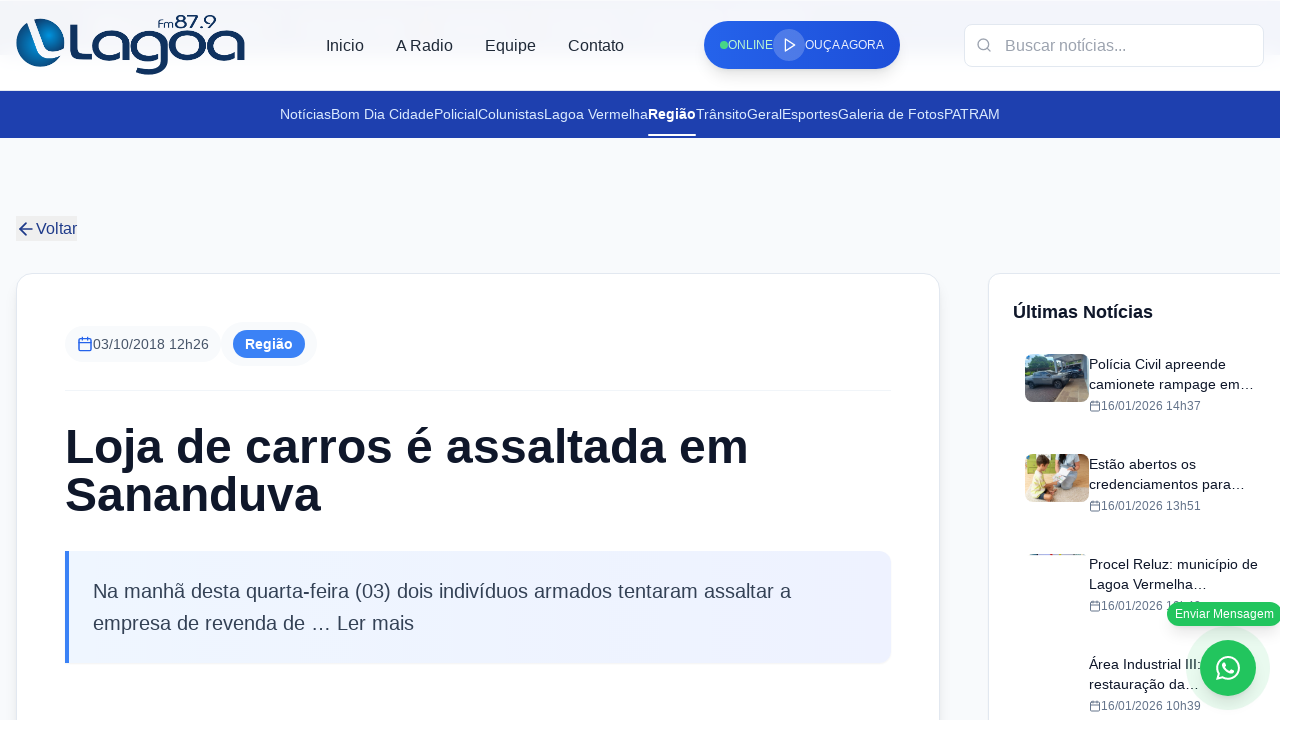

--- FILE ---
content_type: text/html; charset=utf-8
request_url: https://lagoafm.com.br/regiao/loja-de-carros-e-assaltada-em-sananduva/
body_size: 6296
content:
<!doctype html>
<html lang="pt-br">
  <head>
    <meta charset="utf-8" />
    <title>Rádio Lagoa FM — Notícias, Música e Informação 24h</title>
    <meta name="viewport" content="width=device-width, initial-scale=1.0, maximum-scale=5.0, user-scalable=yes" />
    <meta name="theme-color" content="#1e40af" />
    <meta name="mobile-web-app-capable" content="yes" />
    <meta name="apple-mobile-web-app-capable" content="yes" />
    <meta name="apple-mobile-web-app-status-bar-style" content="default" />
    <meta name="apple-mobile-web-app-title" content="Lagoa FM" />

    <!-- SEO básico -->
    <meta name="description" content="Rádio Lagoa FM - A melhor música e informação da região. Notícias, programação ao vivo 24h e muito mais." />
    <meta name="keywords" content="rádio, lagoa fm, notícias, música, programação, ao vivo, fm" />
    <meta name="author" content="Rádio Lagoa FM" />
    <meta name="robots" content="index, follow" />
    <meta name="language" content="pt-br" />
    <meta name="revisit-after" content="1 day" />
    <meta name="rating" content="general" />

    <!-- Open Graph -->
    <meta property="og:site_name" content="Rádio Lagoa FM" />
    <meta property="og:locale" content="pt_BR" />

    <!-- Twitter Card -->
    <meta name="twitter:card" content="summary_large_image" />
    <meta name="twitter:site" content="@lagoafm" />

    <!-- Favicon -->
    <link rel="icon" type="image/svg+xml" href="/logo.svg" />
    <link rel="icon" type="image/png" href="/logo.png" />
    <link rel="apple-touch-icon" href="/logo.png" />

    <!-- Marcadores para SSR -->
    <title>Loja de carros é assaltada em Sananduva</title>
    <meta name="description" content="Na manhã desta quarta-feira (03) dois indivíduos armados tentaram assaltar a empresa de revenda de … Ler mais" />
    <link rel="canonical" href="https://lagoafm.com.br/regiao/loja-de-carros-e-assaltada-em-sananduva/" />
    <meta property="og:title" content="Loja de carros é assaltada em Sananduva" />
    <meta property="og:description" content="Na manhã desta quarta-feira (03) dois indivíduos armados tentaram assaltar a empresa de revenda de … Ler mais" />
    <meta property="og:type" content="article" />
    <meta property="og:site_name" content="Lagoa FM" />
    <meta property="og:url" content="https://lagoafm.com.br/regiao/loja-de-carros-e-assaltada-em-sananduva/" />
    <meta property="og:image" content="https://lagoafm.com.br/uploads/SANANDUVA-2_post-large.jpg" />
    <meta property="og:image:secure_url" content="https://lagoafm.com.br/uploads/SANANDUVA-2_post-large.jpg" />
    <meta property="og:image:type" content="image/jpeg" />
    <!-- Removido width/height fixos para evitar inconsistência com a imagem real -->
    <meta property="og:image:alt" content="Loja de carros é assaltada em Sananduva" />
    <meta property="og:locale" content="pt_BR" />
    
    <meta property="article:published_time" content="2018-10-03T15:26:21.000Z" />
    <meta property="article:modified_time" content="2026-01-15T18:51:34.661Z" />
    
    <meta property="article:section" content="Região" />
    <meta name="twitter:card" content="summary_large_image" />
    <meta name="twitter:title" content="Loja de carros é assaltada em Sananduva" />
    <meta name="twitter:description" content="Na manhã desta quarta-feira (03) dois indivíduos armados tentaram assaltar a empresa de revenda de … Ler mais" />
    <meta name="twitter:image" content="https://lagoafm.com.br/uploads/SANANDUVA-2_post-large.jpg" />
    <meta name="twitter:image:alt" content="Loja de carros é assaltada em Sananduva" />
    

    <!-- CSS crítico inline -->
    <style>
      .public-loading {
        width: 28px;
        height: 28px;
        border: 2px solid #e5e7eb;
        border-top: 2px solid #3b82f6;
        border-radius: 50%;
        animation: spin 1s linear infinite;
      }

      @keyframes spin {
        0% { transform: rotate(0deg); }
        100% { transform: rotate(360deg); }
      }

      .public-ssr-fallback {
        display: flex;
        align-items: center;
        justify-content: center;
        gap: 0.75rem;
        min-height: 40vh;
        font-family: 'Inter', system-ui, -apple-system, BlinkMacSystemFont, 'Segoe UI', sans-serif;
        color: #1f2937;
        padding: 2rem 1rem;
        text-align: center;
        background: linear-gradient(135deg, #eef2ff 0%, #f8fafc 100%);
      }

      .public-ssr-fallback__text {
        font-size: 1rem;
        font-weight: 500;
      }

      .public-noscript {
        display: block;
        margin: 1.5rem auto 0;
        padding: 1rem 1.5rem;
        max-width: 640px;
        border-radius: 0.75rem;
        background-color: #fee2e2;
        color: #7f1d1d;
        font-family: 'Inter', system-ui, sans-serif;
        font-size: 0.95rem;
        text-align: center;
        border: 1px solid #fecaca;
      }

      .hidden { display: none; }
      .flex { display: flex; }
      .justify-between { justify-content: space-between; }
      .items-center { align-items: center; }
      .text-center { text-align: center; }
      .font-bold { font-weight: 700; }
      .text-white { color: white; }
      .bg-gray-100 { background-color: #f3f4f6; }
      .p-4 { padding: 1rem; }
      .mb-4 { margin-bottom: 1rem; }
      .rounded { border-radius: 0.25rem; }
    </style>
    <script type="module" crossorigin src="/assets/main-d16e1f67.js"></script>
    <link rel="modulepreload" crossorigin href="/assets/vendor-654e1418.js">
    <link rel="modulepreload" crossorigin href="/assets/editor-c34a7486.js">
    <link rel="stylesheet" href="/assets/index-7426c8e9.css">
  </head>
  <body class="bg-white">
    <div id="app" data-ssr-root="true"><!--$--><div class="public-layout"><header class="public-header "><div class="public-header__container"><div class="public-header__content"><div class="public-header__logo-section"><a class="public-header__logo-link" href="/"><div class="flex items-center"><span class="text-xl font-bold text-blue-900">Lagoa FM</span></div></a></div><nav class="hidden lg:flex items-center gap-8" role="navigation" aria-label="Navegação principal"><a class="public-header__nav-link " href="/">Inicio</a><a class="public-header__nav-link " href="/a-radio">A Radio</a><a class="public-header__nav-link " href="/equipe">Equipe</a><a class="public-header__nav-link " href="/contato">Contato</a></nav><div class="hidden lg:flex items-center gap-4" role="search" aria-label="Busca"><form class="relative"><svg xmlns="http://www.w3.org/2000/svg" width="24" height="24" viewBox="0 0 24 24" fill="none" stroke="currentColor" stroke-width="2" stroke-linecap="round" stroke-linejoin="round" class="lucide lucide-search absolute left-3 top-1/2 transform -translate-y-1/2 w-4 h-4 text-gray-400"><circle cx="11" cy="11" r="8"></circle><path d="m21 21-4.3-4.3"></path></svg><input type="text" placeholder="Buscar notícias..." class="public-header__search-input" aria-label="Campo de busca" value=""/></form></div><div class="flex lg:hidden items-center gap-2"><button class="p-2 text-gray-600 hover:text-blue-600 transition-colors" aria-label="Abrir busca"><svg xmlns="http://www.w3.org/2000/svg" width="24" height="24" viewBox="0 0 24 24" fill="none" stroke="currentColor" stroke-width="2" stroke-linecap="round" stroke-linejoin="round" class="lucide lucide-search w-5 h-5"><circle cx="11" cy="11" r="8"></circle><path d="m21 21-4.3-4.3"></path></svg></button><button class="p-2 text-gray-600 hover:text-blue-600 transition-colors" aria-label="Abrir menu"><svg xmlns="http://www.w3.org/2000/svg" width="24" height="24" viewBox="0 0 24 24" fill="none" stroke="currentColor" stroke-width="2" stroke-linecap="round" stroke-linejoin="round" class="lucide lucide-menu w-5 h-5"><line x1="4" x2="20" y1="12" y2="12"></line><line x1="4" x2="20" y1="6" y2="6"></line><line x1="4" x2="20" y1="18" y2="18"></line></svg></button></div></div></div><div class="lg:hidden h-[5px] bg-blue-600"></div></header><div class="public-secondary-header bg-blue-800 py-3 hidden md:block"><div class="max-w-7xl mx-auto px-4"><div class="h-6 flex items-center justify-center"><div class="flex items-center gap-4"><a class="text-sm transition-colors relative text-blue-100 hover:text-white" href="/noticias">Notícias</a></div></div></div></div><div class="border-t border-gray-200 bg-gray-50"><div class="max-w-6xl mx-auto px-4"><div class="h-12 flex items-center justify-center"><div class="text-sm text-gray-500">Carregando categorias...</div></div></div></div><main class="public-main"><div class="max-w-7xl mx-auto px-4 py-8"><button class="inline-flex items-center gap-2 text-blue-900 hover:text-blue-700 mb-8 transition-colors font-medium"><svg xmlns="http://www.w3.org/2000/svg" width="24" height="24" viewBox="0 0 24 24" fill="none" stroke="currentColor" stroke-width="2" stroke-linecap="round" stroke-linejoin="round" class="lucide lucide-arrow-left w-5 h-5"><path d="m12 19-7-7 7-7"></path><path d="M19 12H5"></path></svg>Voltar</button><div class="grid grid-cols-1 lg:grid-cols-4 gap-12"><div class="lg:col-span-3"><article class="bg-white border border-slate-200 rounded-2xl overflow-hidden shadow-lg"><div class="p-8 lg:p-12 pb-0"><div class="flex flex-wrap items-center gap-6 text-sm text-slate-600 mb-8 pb-6 border-b border-slate-100"><div class="flex items-center gap-2 bg-slate-50 px-3 py-2 rounded-full"><svg xmlns="http://www.w3.org/2000/svg" width="24" height="24" viewBox="0 0 24 24" fill="none" stroke="currentColor" stroke-width="2" stroke-linecap="round" stroke-linejoin="round" class="lucide lucide-calendar w-4 h-4 text-blue-600"><rect width="18" height="18" x="3" y="4" rx="2" ry="2"></rect><line x1="16" x2="16" y1="2" y2="6"></line><line x1="8" x2="8" y1="2" y2="6"></line><line x1="3" x2="21" y1="10" y2="10"></line></svg><span class="font-medium">03/10/2018 12h26</span></div><div class="flex items-center gap-2 bg-slate-50 px-3 py-2 rounded-full"><span class="px-3 py-1 text-sm font-semibold text-white rounded-full" style="background-color:#3B82F6">Região</span></div></div><h1 class="text-4xl lg:text-5xl font-bold text-slate-900 mb-8 leading-tight">Loja de carros é assaltada em Sananduva</h1><div class="text-xl text-slate-700 mb-10 p-6 bg-gradient-to-r from-blue-50 to-indigo-50 border-l-4 border-blue-500 rounded-r-xl shadow-sm"><p class="leading-relaxed font-medium">Na manhã desta quarta-feira (03) dois indivíduos armados tentaram assaltar a empresa de revenda de … Ler mais</p></div></div><div class="relative overflow-hidden mx-8 lg:mx-12 mb-2 rounded-xl featured-image"><img src="https://lagoafm.com.br/uploads/SANANDUVA-2_post-large.jpg" alt="Loja de carros é assaltada em Sananduva" class="w-full h-auto object-contain max-h-[600px] rounded-xl shadow-lg" style="object-fit:contain;object-position:center"/><div class="absolute inset-0 bg-gradient-to-t from-black/10 to-transparent rounded-xl"></div></div><div class="px-8 lg:px-12 pb-8 lg:pb-12"><div class="prose prose-xl max-w-none prose-slate prose-headings:text-slate-900 prose-headings:font-bold prose-a:text-blue-600 prose-a:no-underline hover:prose-a:underline prose-img:rounded-xl prose-img:shadow-lg prose-blockquote:border-l-4 prose-blockquote:border-blue-500 prose-blockquote:bg-slate-50 prose-blockquote:rounded-r-lg prose-blockquote:py-4 prose-blockquote:px-6 prose-p:leading-relaxed prose-p:text-slate-700"><p style="text-align: left;">Na manhã desta quarta-feira (03) dois indivíduos armados tentaram assaltar a empresa de revenda de automóveis Baixinho Veículos em Sananduva.</p>
<p style="text-align: left;">Após chegarem na empresa e solicitarem para ver os veículos a venda, o funcionário foi imobilizado e sob ameaça de arma de fogo foi colocado no porta malas de um veículo da empresa enquanto o outro tentava levar uma caminhonete Eco Sport.</p>
<p style="text-align: left;">O proprietário da empresa Baixinho Veículos que estava chegando <span class="text_exposed_show">no momento, entrou em luta corporal com os meliantes que fugiram. Na sequência, roubaram nas proximidades o veículo Fiat/Uno placas IKX 2760 de Sananduva de cor verde. </span></p>
<p style="text-align: left;"><span class="text_exposed_show">Após, a Brigada Militar de Sananduva encontrou o Uno abandonado na Rua Hermínio Picolotto com a chave na ignição. </span></p>
<p style="text-align: left;"><span class="text_exposed_show">Imagens das câmeras de segurança estão sendo analisadas pela polícia para tentar identificar os autores dos crimes. Os meliantes não foram localizados e as buscas continuam. </span></p>
<p style="text-align: left;"><em><span class="text_exposed_show">Fonte: Brigada Militar</span></em></p>
<p><img alt="" class="alignnone size-medium wp-image-13632" decoding="async" height="570" loading="lazy" sizes="auto, (max-width: 760px) 100vw, 760px" src="https://lagoafm.com.br/wp-content/uploads/SANANDUVA-1-760x570.jpg" srcset="https://lagoafm.com.br/wp-content/uploads/SANANDUVA-1-760x570.jpg 760w, https://lagoafm.com.br/wp-content/uploads/SANANDUVA-1-320x240.jpg 320w, https://lagoafm.com.br/wp-content/uploads/SANANDUVA-1-768x576.jpg 768w, https://lagoafm.com.br/wp-content/uploads/SANANDUVA-1-533x400.jpg 533w, https://lagoafm.com.br/wp-content/uploads/SANANDUVA-1-640x480.jpg 640w, https://lagoafm.com.br/wp-content/uploads/SANANDUVA-1.jpg 800w" width="760"/></p>
</div><div class="mt-12 pt-8 border-t border-slate-200"><div class=""><div class="flex items-center justify-between"><div class="text-sm text-slate-600"><span class="font-medium">Compartilhe esta notícia</span></div><div class="flex items-center gap-3"><button class="p-2 bg-blue-600 text-white rounded-full hover:bg-blue-700 transition-colors" title="Compartilhar no Facebook"><svg xmlns="http://www.w3.org/2000/svg" width="24" height="24" viewBox="0 0 24 24" fill="none" stroke="currentColor" stroke-width="2" stroke-linecap="round" stroke-linejoin="round" class="lucide lucide-facebook w-4 h-4"><path d="M18 2h-3a5 5 0 0 0-5 5v3H7v4h3v8h4v-8h3l1-4h-4V7a1 1 0 0 1 1-1h3z"></path></svg></button><button class="p-2 bg-blue-400 text-white rounded-full hover:bg-blue-500 transition-colors" title="Compartilhar no Twitter"><svg xmlns="http://www.w3.org/2000/svg" width="24" height="24" viewBox="0 0 24 24" fill="none" stroke="currentColor" stroke-width="2" stroke-linecap="round" stroke-linejoin="round" class="lucide lucide-twitter w-4 h-4"><path d="M22 4s-.7 2.1-2 3.4c1.6 10-9.4 17.3-18 11.6 2.2.1 4.4-.6 6-2C3 15.5.5 9.6 3 5c2.2 2.6 5.6 4.1 9 4-.9-4.2 4-6.6 7-3.8 1.1 0 3-1.2 3-1.2z"></path></svg></button><button class="p-2 bg-green-600 text-white rounded-full hover:bg-green-700 transition-colors" title="Compartilhar no WhatsApp"><svg xmlns="http://www.w3.org/2000/svg" width="24" height="24" viewBox="0 0 24 24" fill="none" stroke="currentColor" stroke-width="2" stroke-linecap="round" stroke-linejoin="round" class="lucide lucide-message-circle w-4 h-4"><path d="m3 21 1.9-5.7a8.5 8.5 0 1 1 3.8 3.8z"></path></svg></button><button class="p-2 bg-slate-600 text-white rounded-full hover:bg-slate-700 transition-colors" title="Copiar link"><svg xmlns="http://www.w3.org/2000/svg" width="24" height="24" viewBox="0 0 24 24" fill="none" stroke="currentColor" stroke-width="2" stroke-linecap="round" stroke-linejoin="round" class="lucide lucide-link2 w-4 h-4"><path d="M9 17H7A5 5 0 0 1 7 7h2"></path><path d="M15 7h2a5 5 0 1 1 0 10h-2"></path><line x1="8" x2="16" y1="12" y2="12"></line></svg></button></div></div></div></div></div></article></div><aside class="lg:w-80 space-y-6"><div class="bg-white border border-slate-200 rounded-xl p-6 shadow-sm"><h3 class="font-bold text-slate-900 mb-4 text-lg">Últimas Notícias</h3><div class="space-y-4"></div></div><div class="bg-white border rounded-lg p-6"><div class="animate-pulse"><div class="h-5 bg-slate-200 rounded mb-4"></div><div class="flex gap-3"><div class="w-10 h-10 bg-slate-200 rounded-lg"></div><div class="w-10 h-10 bg-slate-200 rounded-lg"></div><div class="w-10 h-10 bg-slate-200 rounded-lg"></div><div class="w-10 h-10 bg-slate-200 rounded-lg"></div></div></div></div></aside></div></div></main><footer class="public-footer" role="contentinfo"><div class="public-footer-container"><div class="public-footer-grid"><section class="public-footer-section" aria-labelledby="brand-heading"><div class="flex items-center gap-3 mb-6"><img src="/logo-rodape.svg" alt="Logo Lagoa FM" class="w-auto max-h-[60px] max-w-[200px] object-contain"/></div><p class="text-slate-300 text-sm leading-relaxed mb-6">RÃ¡dio Lagoa FM</p><nav aria-label="Redes sociais"><div class="flex items-center gap-4"></div></nav></section><section class="public-footer-section" aria-labelledby="categories-heading"><div class="text-white"><div class="mb-6 text-white [&amp;_h3]:text-white [&amp;_svg]:text-white"><div class="relative "><div class="absolute -left-4 top-0 w-1 h-full bg-gradient-to-b from-blue-600 to-blue-800 rounded-full"></div><div class="flex items-center gap-3 mb-4 "><svg xmlns="http://www.w3.org/2000/svg" width="24" height="24" viewBox="0 0 24 24" fill="none" stroke="currentColor" stroke-width="2" stroke-linecap="round" stroke-linejoin="round" class="lucide lucide-tag w-5 h-5 text-blue-700"><path d="M12 2H2v10l9.29 9.29c.94.94 2.48.94 3.42 0l6.58-6.58c.94-.94.94-2.48 0-3.42L12 2Z"></path><path d="M7 7h.01"></path></svg><h3 class="font-bold
    text-xl md:text-2xl
    text-blue-900">Categorias Populares</h3></div></div></div></div><nav aria-label="Categorias populares"><div class="flex flex-wrap gap-2"><a class="inline-flex items-center px-3 py-1.5 text-xs font-medium text-white rounded-full transition-colors hover:opacity-80" style="background-color:#6B7280" href="/plantao-lagoa">Plantão Lagoa</a><a class="inline-flex items-center px-3 py-1.5 text-xs font-medium text-white rounded-full transition-colors hover:opacity-80" style="background-color:#6B7280" href="/politica">Política</a><a class="inline-flex items-center px-3 py-1.5 text-xs font-medium text-white rounded-full transition-colors hover:opacity-80" style="background-color:#6B7280" href="/politica-local">Política Local</a><a class="inline-flex items-center px-3 py-1.5 text-xs font-medium text-white rounded-full transition-colors hover:opacity-80" style="background-color:#6B7280" href="/politica-nacional">Política Nacional</a><a class="inline-flex items-center px-3 py-1.5 text-xs font-medium text-white rounded-full transition-colors hover:opacity-80" style="background-color:#6B7280" href="/saude">Saúde</a><a class="inline-flex items-center px-3 py-1.5 text-xs font-medium text-white rounded-full transition-colors hover:opacity-80" style="background-color:#6B7280" href="/bombeiros-bombeiros">Bombeiros</a></div></nav></section><section class="public-footer-section" aria-labelledby="contact-heading"><div class="text-white"><div class="mb-6 text-white [&amp;_h3]:text-white [&amp;_svg]:text-white"><div class="relative "><div class="absolute -left-4 top-0 w-1 h-full bg-gradient-to-b from-blue-600 to-blue-800 rounded-full"></div><div class="flex items-center gap-3 mb-4 "><svg xmlns="http://www.w3.org/2000/svg" width="24" height="24" viewBox="0 0 24 24" fill="none" stroke="currentColor" stroke-width="2" stroke-linecap="round" stroke-linejoin="round" class="lucide lucide-phone w-5 h-5 text-blue-700"><path d="M22 16.92v3a2 2 0 0 1-2.18 2 19.79 19.79 0 0 1-8.63-3.07 19.5 19.5 0 0 1-6-6 19.79 19.79 0 0 1-3.07-8.67A2 2 0 0 1 4.11 2h3a2 2 0 0 1 2 1.72 12.84 12.84 0 0 0 .7 2.81 2 2 0 0 1-.45 2.11L8.09 9.91a16 16 0 0 0 6 6l1.27-1.27a2 2 0 0 1 2.11-.45 12.84 12.84 0 0 0 2.81.7A2 2 0 0 1 22 16.92z"></path></svg><h3 class="font-bold
    text-xl md:text-2xl
    text-blue-900">Contato</h3></div></div></div></div><address class="space-y-4 not-italic"><div class="flex items-start gap-3"><svg xmlns="http://www.w3.org/2000/svg" width="24" height="24" viewBox="0 0 24 24" fill="none" stroke="currentColor" stroke-width="2" stroke-linecap="round" stroke-linejoin="round" class="lucide lucide-map-pin w-5 h-5 text-slate-400 mt-0.5 flex-shrink-0" aria-hidden="true"><path d="M20 10c0 6-8 12-8 12s-8-6-8-12a8 8 0 0 1 16 0Z"></path><circle cx="12" cy="10" r="3"></circle></svg><div class="text-sm text-slate-300"><p>Endereço não configurado</p></div></div><div class="flex items-center gap-3"><svg xmlns="http://www.w3.org/2000/svg" width="24" height="24" viewBox="0 0 24 24" fill="none" stroke="currentColor" stroke-width="2" stroke-linecap="round" stroke-linejoin="round" class="lucide lucide-phone w-5 h-5 text-slate-400" aria-hidden="true"><path d="M22 16.92v3a2 2 0 0 1-2.18 2 19.79 19.79 0 0 1-8.63-3.07 19.5 19.5 0 0 1-6-6 19.79 19.79 0 0 1-3.07-8.67A2 2 0 0 1 4.11 2h3a2 2 0 0 1 2 1.72 12.84 12.84 0 0 0 .7 2.81 2 2 0 0 1-.45 2.11L8.09 9.91a16 16 0 0 0 6 6l1.27-1.27a2 2 0 0 1 2.11-.45 12.84 12.84 0 0 0 2.81.7A2 2 0 0 1 22 16.92z"></path></svg><span class="text-sm text-slate-300">Telefone não configurado</span></div><div class="flex items-center gap-3"><svg xmlns="http://www.w3.org/2000/svg" width="24" height="24" viewBox="0 0 24 24" fill="none" stroke="currentColor" stroke-width="2" stroke-linecap="round" stroke-linejoin="round" class="lucide lucide-mail w-5 h-5 text-slate-400" aria-hidden="true"><rect width="20" height="16" x="2" y="4" rx="2"></rect><path d="m22 7-8.97 5.7a1.94 1.94 0 0 1-2.06 0L2 7"></path></svg><span class="text-sm text-slate-300">Email não configurado</span></div></address><aside class="mt-6 p-4 bg-slate-800 rounded-lg" aria-label="Status ao vivo"><div class="flex items-center gap-2"><div class="w-2 h-2 rounded-full bg-green-400 animate-pulse" aria-hidden="true"></div><span class="text-sm font-medium text-white">AO VIVO AGORA</span></div></aside></section></div></div><section class="public-footer-bottom"><div class="max-w-7xl mx-auto px-4 py-6"><div class="flex flex-col md:flex-row items-center justify-between gap-4"><div class="flex items-center gap-2 text-sm text-slate-400"><span>© 2025 Rádio Lagoa FM. Todos os direitos reservados.</span></div><div class="flex items-center gap-2 text-sm text-slate-400"><span>Feito com</span><svg xmlns="http://www.w3.org/2000/svg" width="24" height="24" viewBox="0 0 24 24" fill="none" stroke="currentColor" stroke-width="2" stroke-linecap="round" stroke-linejoin="round" class="lucide lucide-heart w-4 h-4 text-blue-500" aria-hidden="true"><path d="M19 14c1.49-1.46 3-3.21 3-5.5A5.5 5.5 0 0 0 16.5 3c-1.76 0-3 .5-4.5 2-1.5-1.5-2.74-2-4.5-2A5.5 5.5 0 0 0 2 8.5c0 2.3 1.5 4.05 3 5.5l7 7Z"></path></svg><span>para nossa comunidade</span></div></div></div></section></footer><div></div><div></div></div><!--/$-->
      <noscript class="public-noscript">Para acessar todo o conteúdo da Rádio Lagoa FM, ative o JavaScript no seu navegador.</noscript>
    </div>
    <script id="__SSR_DATA__" type="application/json">{"configuracoes":{"site":{"nome":"Lagoa FM","descricao":"RÃ¡dio Lagoa FM","logo":"","logoRodape":"/logo-rodape.svg","favicon":"/favicon.ico","frequencia":"87.9","emailContato":null},"whatsapp":{"numero":null,"ativo":true},"player":{"streamUrl":null,"autoplay":false,"volumeInicial":0.7,"iniciarMutado":false,"appDownloadLinks":{"android":null,"ios":null}},"radio":{"streamUrl":null,"frequencia":null},"redes":{"facebook":null,"instagram":null,"twitter":null,"youtube":null,"tiktok":null,"linkedin":null},"facebook":{"appId":null},"sobreRadio":null},"categorias":[{"id":"plantao","slug":"plantao","nome":"Plantão Lagoa","descricao":"Notícias de última hora","cor":"#EF4444","_count":{"postagens":0}},{"id":"politica","slug":"politica","nome":"Política","descricao":"Cobertura política regional e nacional","cor":"#3B82F6","_count":{"postagens":0}},{"id":"politica-local","slug":"politica-local","nome":"Política Local","descricao":"A política do município e região","cor":"#2563EB","_count":{"postagens":0}},{"id":"politica-nacional","slug":"politica-nacional","nome":"Política Nacional","descricao":"Cenário político brasileiro","cor":"#1D4ED8","_count":{"postagens":0}},{"id":"saude","slug":"saude","nome":"Saúde","descricao":"Saúde pública e bem-estar","cor":"#10B981","_count":{"postagens":0}},{"id":"bombeiros-bombeiros","slug":"bombeiros-bombeiros","nome":"Bombeiros","descricao":"Notícias do Corpo de Bombeiros","cor":"#DC2626","_count":{"postagens":0}}],"noticia":{"id":152975,"titulo":"Loja de carros é assaltada em Sananduva","resumo":"Na manhã desta quarta-feira (03) dois indivíduos armados tentaram assaltar a empresa de revenda de … Ler mais","conteudoHtml":"\u003Cp style=\"text-align: left;\"\u003ENa manhã desta quarta-feira (03) dois indivíduos armados tentaram assaltar a empresa de revenda de automóveis Baixinho Veículos em Sananduva.\u003C/p\u003E\u003Cp style=\"text-align: left;\"\u003EApós chegarem na empresa e solicitarem para ver os veículos a venda, o funcionário foi imobilizado e sob ameaça de arma de fogo foi colocado no porta malas de um veículo da empresa enquanto o outro tentava levar uma caminhonete Eco Sport.\u003C/p\u003E\u003Cp style=\"text-align: left;\"\u003EO proprietário da empresa Baixinho Veículos que estava chegando \u003Cspan class=\"text_exposed_show\"\u003Eno momento, entrou em luta corporal com os meliantes que fugiram. Na sequência, roubaram nas proximidades o veículo Fiat/Uno placas IKX 2760 de Sananduva de cor verde. \u003C/span\u003E\u003C/p\u003E\u003Cp style=\"text-align: left;\"\u003E\u003Cspan class=\"text_exposed_show\"\u003EApós, a Brigada Militar de Sananduva encontrou o Uno abandonado na Rua Hermínio Picolotto com a chave na ignição. \u003C/span\u003E\u003C/p\u003E\u003Cp style=\"text-align: left;\"\u003E\u003Cspan class=\"text_exposed_show\"\u003EImagens das câmeras de segurança estão sendo analisadas pela polícia para tentar identificar os autores dos crimes. Os meliantes não foram localizados e as buscas continuam. \u003C/span\u003E\u003C/p\u003E\u003Cp style=\"text-align: left;\"\u003E\u003Cem\u003E\u003Cspan class=\"text_exposed_show\"\u003EFonte: Brigada Militar\u003C/span\u003E\u003C/em\u003E\u003C/p\u003E\u003Cp\u003E\u003Cimg alt=\"\" class=\"alignnone size-medium wp-image-13632\" decoding=\"async\" height=\"570\" loading=\"lazy\" sizes=\"auto, (max-width: 760px) 100vw, 760px\" src=\"https://lagoafm.com.br/wp-content/uploads/SANANDUVA-1-760x570.jpg\" srcset=\"https://lagoafm.com.br/wp-content/uploads/SANANDUVA-1-760x570.jpg 760w, https://lagoafm.com.br/wp-content/uploads/SANANDUVA-1-320x240.jpg 320w, https://lagoafm.com.br/wp-content/uploads/SANANDUVA-1-768x576.jpg 768w, https://lagoafm.com.br/wp-content/uploads/SANANDUVA-1-533x400.jpg 533w, https://lagoafm.com.br/wp-content/uploads/SANANDUVA-1-640x480.jpg 640w, https://lagoafm.com.br/wp-content/uploads/SANANDUVA-1.jpg 800w\" width=\"760\"/\u003E\u003C/p\u003E","imagemUrl":"https://lagoafm.com.br/uploads/SANANDUVA-2.jpg","legenda":null,"slug":"loja-de-carros-e-assaltada-em-sananduva","categoria":"Região","autor":null,"membroEquipe":null,"criadoEm":"2018-10-03T15:26:21.000Z","criadoEmTimestamp":1538580381000,"atualizadoEm":"2026-01-15T18:51:34.661Z","destaque":true,"visualizacoes":12,"galeria":[],"videos":[],"audios":[],"hasVideo":false,"hasAudio":false}}</script><script id="__SSR_DATA__-init">  (function() {    try {      var data = {"configuracoes":{"site":{"nome":"Lagoa FM","descricao":"RÃ¡dio Lagoa FM","logo":"","logoRodape":"/logo-rodape.svg","favicon":"/favicon.ico","frequencia":"87.9","emailContato":null},"whatsapp":{"numero":null,"ativo":true},"player":{"streamUrl":null,"autoplay":false,"volumeInicial":0.7,"iniciarMutado":false,"appDownloadLinks":{"android":null,"ios":null}},"radio":{"streamUrl":null,"frequencia":null},"redes":{"facebook":null,"instagram":null,"twitter":null,"youtube":null,"tiktok":null,"linkedin":null},"facebook":{"appId":null},"sobreRadio":null},"categorias":[{"id":"plantao","slug":"plantao","nome":"Plantão Lagoa","descricao":"Notícias de última hora","cor":"#EF4444","_count":{"postagens":0}},{"id":"politica","slug":"politica","nome":"Política","descricao":"Cobertura política regional e nacional","cor":"#3B82F6","_count":{"postagens":0}},{"id":"politica-local","slug":"politica-local","nome":"Política Local","descricao":"A política do município e região","cor":"#2563EB","_count":{"postagens":0}},{"id":"politica-nacional","slug":"politica-nacional","nome":"Política Nacional","descricao":"Cenário político brasileiro","cor":"#1D4ED8","_count":{"postagens":0}},{"id":"saude","slug":"saude","nome":"Saúde","descricao":"Saúde pública e bem-estar","cor":"#10B981","_count":{"postagens":0}},{"id":"bombeiros-bombeiros","slug":"bombeiros-bombeiros","nome":"Bombeiros","descricao":"Notícias do Corpo de Bombeiros","cor":"#DC2626","_count":{"postagens":0}}],"noticia":{"id":152975,"titulo":"Loja de carros é assaltada em Sananduva","resumo":"Na manhã desta quarta-feira (03) dois indivíduos armados tentaram assaltar a empresa de revenda de … Ler mais","conteudoHtml":"\u003Cp style=\"text-align: left;\"\u003ENa manhã desta quarta-feira (03) dois indivíduos armados tentaram assaltar a empresa de revenda de automóveis Baixinho Veículos em Sananduva.\u003C/p\u003E\u003Cp style=\"text-align: left;\"\u003EApós chegarem na empresa e solicitarem para ver os veículos a venda, o funcionário foi imobilizado e sob ameaça de arma de fogo foi colocado no porta malas de um veículo da empresa enquanto o outro tentava levar uma caminhonete Eco Sport.\u003C/p\u003E\u003Cp style=\"text-align: left;\"\u003EO proprietário da empresa Baixinho Veículos que estava chegando \u003Cspan class=\"text_exposed_show\"\u003Eno momento, entrou em luta corporal com os meliantes que fugiram. Na sequência, roubaram nas proximidades o veículo Fiat/Uno placas IKX 2760 de Sananduva de cor verde. \u003C/span\u003E\u003C/p\u003E\u003Cp style=\"text-align: left;\"\u003E\u003Cspan class=\"text_exposed_show\"\u003EApós, a Brigada Militar de Sananduva encontrou o Uno abandonado na Rua Hermínio Picolotto com a chave na ignição. \u003C/span\u003E\u003C/p\u003E\u003Cp style=\"text-align: left;\"\u003E\u003Cspan class=\"text_exposed_show\"\u003EImagens das câmeras de segurança estão sendo analisadas pela polícia para tentar identificar os autores dos crimes. Os meliantes não foram localizados e as buscas continuam. \u003C/span\u003E\u003C/p\u003E\u003Cp style=\"text-align: left;\"\u003E\u003Cem\u003E\u003Cspan class=\"text_exposed_show\"\u003EFonte: Brigada Militar\u003C/span\u003E\u003C/em\u003E\u003C/p\u003E\u003Cp\u003E\u003Cimg alt=\"\" class=\"alignnone size-medium wp-image-13632\" decoding=\"async\" height=\"570\" loading=\"lazy\" sizes=\"auto, (max-width: 760px) 100vw, 760px\" src=\"https://lagoafm.com.br/wp-content/uploads/SANANDUVA-1-760x570.jpg\" srcset=\"https://lagoafm.com.br/wp-content/uploads/SANANDUVA-1-760x570.jpg 760w, https://lagoafm.com.br/wp-content/uploads/SANANDUVA-1-320x240.jpg 320w, https://lagoafm.com.br/wp-content/uploads/SANANDUVA-1-768x576.jpg 768w, https://lagoafm.com.br/wp-content/uploads/SANANDUVA-1-533x400.jpg 533w, https://lagoafm.com.br/wp-content/uploads/SANANDUVA-1-640x480.jpg 640w, https://lagoafm.com.br/wp-content/uploads/SANANDUVA-1.jpg 800w\" width=\"760\"/\u003E\u003C/p\u003E","imagemUrl":"https://lagoafm.com.br/uploads/SANANDUVA-2.jpg","legenda":null,"slug":"loja-de-carros-e-assaltada-em-sananduva","categoria":"Região","autor":null,"membroEquipe":null,"criadoEm":"2018-10-03T15:26:21.000Z","criadoEmTimestamp":1538580381000,"atualizadoEm":"2026-01-15T18:51:34.661Z","destaque":true,"visualizacoes":12,"galeria":[],"videos":[],"audios":[],"hasVideo":false,"hasAudio":false}};      if (typeof globalThis !== "undefined") {        if (!globalThis.__SSR_DATA__) {          globalThis.__SSR_DATA__ = data;        }      } else if (typeof window !== "undefined") {        if (!window.__SSR_DATA__) {          window.__SSR_DATA__ = data;        }      }    } catch {}  })();</script>
    
  </body>
</html>


--- FILE ---
content_type: application/javascript
request_url: https://lagoafm.com.br/assets/message-circle-7d0256d2.js
body_size: 150
content:
import{c as e}from"./main-d16e1f67.js";/**
 * @license lucide-react v0.294.0 - ISC
 *
 * This source code is licensed under the ISC license.
 * See the LICENSE file in the root directory of this source tree.
 */const c=e("MessageCircle",[["path",{d:"m3 21 1.9-5.7a8.5 8.5 0 1 1 3.8 3.8z",key:"v2veuj"}]]);export{c as M};
//# sourceMappingURL=message-circle-7d0256d2.js.map


--- FILE ---
content_type: application/javascript
request_url: https://lagoafm.com.br/assets/videoContent-e0ab4023.js
body_size: 1816
content:
import{y as w}from"./main-d16e1f67.js";const D=/https?:\/\/[^\/]*\/wp-content\/uploads\//i,O=/https?:\/\/localhost(?::\d+)?\/wp-content\/uploads\//i,C=/((?:https?:\/\/[^\s\"'<>]+|\/uploads\/[^\s\"'<>]+|[a-zA-Z0-9][a-zA-Z0-9_.-]*)\.mp3)/gi,M=typeof document<"u",S=t=>t.replace(/&/g,"&amp;").replace(/"/g,"&quot;").replace(/'/g,"&#39;").replace(/</g,"&lt;").replace(/>/g,"&gt;"),h=t=>{try{const r=t.split("?")[0].split("#")[0].split("/");return r[r.length-1]||t}catch{return t}},b=t=>{if(!t)return"";const r=t.trim();if(!r)return"";let e=r;return e=e.replace(D,"/uploads/"),e=e.replace(O,"/uploads/"),!/^https?:\/\//i.test(e)&&!e.startsWith("/")&&(e=w(e)||e),e},A=(t,r)=>{const e=b(t),n=S(e),o=r&&r.trim().length>0?r.trim():h(e),c=S(o);return`<audio-file data-src="${n}" data-label="${c}"></audio-file>`},_=t=>t.replace(/<a[^>]+href=["']([^"']+\.mp3)["'][^>]*>([\s\S]*?)<\/a>/gi,(r,e,n)=>{const o=n.replace(/<[^>]*>/g,"").trim();return A(e,o)}),q=t=>t.replace(/<audio[^>]*>[\s\S]*?<\/audio>/gi,r=>{const e=r.match(/src=["']([^"']+\.mp3)["']/i);if(e&&e[1])return A(e[1]);const n=r.match(/<source[^>]+src=["']([^"']+\.mp3)["'][^>]*>/i);return n&&n[1]?A(n[1]):""}),F=t=>t.replace(/(^|[\s>(\[{"'])(?:(https?:\/\/[^\s"'<>]+|\/uploads\/[^\s"'<>]+|[a-zA-Z0-9][a-zA-Z0-9_.-]*)\.mp3)(?=$|[\s)<\]}"',.?!;:])/gi,(r,e,n)=>{const o=A(n);return`${e}${o}`}),z=t=>{let r=t;return r=_(r),r=q(r),r=F(r),r},$=t=>{const e=window.document.implementation.createHTMLDocument("audio-conversion");e.body.innerHTML=t;const n=(s,i,l)=>{const d=A(i,l),m=e.createElement("div");m.innerHTML=d;const g=m.firstElementChild;g&&s.replaceWith(g)};e.querySelectorAll("[data-audio], [data-audio-url], .audio-player-container, .wp-block-audio, figure.wp-block-audio").forEach(s=>{const i=s.querySelector('audio, source[src*=".mp3"]'),l=(i==null?void 0:i.getAttribute("src"))||(i==null?void 0:i.getAttribute("data-src"))||s.getAttribute("data-src");l&&n(s,l)}),e.querySelectorAll("audio").forEach(s=>{let l=s.getAttribute("src");if(!l){const d=s.querySelector('source[src*=".mp3"]');l=(d==null?void 0:d.getAttribute("src"))??null}if(l){const d=s.getAttribute("data-label")||s.getAttribute("title");n(s,l,d||void 0)}}),e.querySelectorAll('a[href*=".mp3"]').forEach(s=>{const i=s.getAttribute("href");if(!i)return;const l=s.textContent?s.textContent.trim():void 0;n(s,i,l||void 0)});const u=e.createTreeWalker(e.body,NodeFilter.SHOW_TEXT,null),a=[];let f=u.nextNode();for(;f;)a.push(f),f=u.nextNode();return a.forEach(s=>{const i=s.nodeValue;if(!i||!i.toLowerCase().includes(".mp3"))return;const l=s.parentElement;if(!l||l.closest("audio-file"))return;const d=e.createDocumentFragment();let m=0,g;const R=new RegExp(C);for(;(g=R.exec(i))!==null;){const[v]=g,T=g.index;T>m&&d.appendChild(e.createTextNode(i.slice(m,T)));const W=A(v),y=e.createElement("div");y.innerHTML=W;const E=y.firstElementChild;E&&d.appendChild(E),m=T+v.length}m<i.length&&d.appendChild(e.createTextNode(i.slice(m))),d.childNodes.length>0&&s.replaceWith(d)}),e.body.innerHTML},B=t=>{if(!t||typeof t!="string")return"";try{if(M)return $(t)}catch{}return z(t)},x=(t,r)=>{const e=t?b(t):"",n=e?h(e):"";if(n)return n;if(r&&r.trim().length>0){const o=r.trim();return o.toLowerCase().endsWith(".mp3")?h(o):o}return""},V=t=>{const e=window.document.implementation.createHTMLDocument("audio-strip");e.body.innerHTML=t;const n=o=>{const c=o.getAttribute("data-src")||o.getAttribute("src")||o.getAttribute("data-url")||null,p=o.getAttribute("data-label")||o.getAttribute("data-name")||null,u=x(c,p),a=e.createTextNode(u);o.replaceWith(a)};return e.querySelectorAll("audio-file, div[data-audio-player]").forEach(o=>{n(o)}),e.body.innerHTML},U=t=>{let r=t;const e=(n,o)=>{const c=x(n||null,o||null);return c||(n||o||"").trim()};return r=r.replace(/<audio-file([^>]*)>(?:<\/audio-file>)?/gi,(n,o)=>{const c=o.match(/data-src\s*=\s*['"]([^'"]+)['"]/i)||o.match(/\ssrc\s*=\s*['"]([^'"]+)['"]/i),p=o.match(/data-label\s*=\s*['"]([^'"]*)['"]/i)||o.match(/data-name\s*=\s*['"]([^'"]*)['"]/i);return e(c==null?void 0:c[1],p==null?void 0:p[1])}),r=r.replace(/<div[^>]*data-audio-player[^>]*>[\s\S]*?<\/div>/gi,n=>{const o=n.match(/data-src\s*=\s*['"]([^'"]+)['"]/i)||n.match(/data-url\s*=\s*['"]([^'"]+)['"]/i),c=n.match(/data-label\s*=\s*['"]([^'"]*)['"]/i)||n.match(/data-name\s*=\s*['"]([^'"]*)['"]/i);return e(o==null?void 0:o[1],c==null?void 0:c[1])}),r},J=t=>{if(!t||typeof t!="string")return"";try{if(M)return V(t)}catch{}return U(t)},H=typeof document<"u",L=t=>t.replace(/&/g,"&amp;").replace(/"/g,"&quot;").replace(/'/g,"&#39;").replace(/</g,"&lt;").replace(/>/g,"&gt;"),N=(t,r)=>{const e=b(t),n=L(e),o=r&&r.trim().length>0?r.trim():h(e),c=L(o);return`<video-file data-src="${n}" data-label="${c}"></video-file>`},P=(t,r)=>{const e=t?b(t):"",n=e?h(e):"";if(n)return n;if(r&&r.trim().length>0){const o=r.trim();return h(o)}return""},k=/<video[^>]*>[\s\S]*?<\/video>/gi,I=t=>{const e=window.document.implementation.createHTMLDocument("video-conversion");e.body.innerHTML=t;const n=(c,p,u)=>{const a=N(p,u),f=e.createElement("div");f.innerHTML=a;const s=f.firstElementChild;s&&c.replaceWith(s)};return e.querySelectorAll("video").forEach(c=>{let u=c.getAttribute("src");if(!u){const a=c.querySelector("source[src]");u=(a==null?void 0:a.getAttribute("src"))??null}if(u){const a=c.getAttribute("data-label")||c.getAttribute("title")||null;n(c,u,a??void 0)}}),e.body.innerHTML},X=t=>t.replace(k,r=>{const e=r.match(/src\s*=\s*["']([^"']+)["']/i)||r.match(/<source[^>]+src\s*=\s*["']([^"']+)["']/i);if(!e||!e[1])return"";const n=r.match(/data-label\s*=\s*["']([^"']+)["']/i)||r.match(/title\s*=\s*["']([^"']+)["']/i);return N(e[1],n==null?void 0:n[1])}),K=t=>{if(!t||typeof t!="string")return"";try{if(H)return I(t)}catch{}return X(t)},Z=t=>{const e=window.document.implementation.createHTMLDocument("video-strip");e.body.innerHTML=t;const n=o=>{const c=o.getAttribute("data-src")||o.getAttribute("src"),p=o.getAttribute("data-label")||o.getAttribute("data-name"),u=P(c,p),a=e.createTextNode(u);o.replaceWith(a)};return e.querySelectorAll("video-file").forEach(o=>{n(o)}),e.body.innerHTML},G=t=>{let r=t;return r=r.replace(/<video-file([^>]*)>(?:<\/video-file>)?/gi,(e,n)=>{const o=n.match(/data-src\s*=\s*['"]([^'"]+)['"]/i)||n.match(/\ssrc\s*=\s*['"]([^'"]+)['"]/i),c=n.match(/data-label\s*=\s*['"]([^'"]*)['"]/i)||n.match(/data-name\s*=\s*['"]([^'"]*)['"]/i);return P((o==null?void 0:o[1])??null,(c==null?void 0:c[1])??null)}),r},Q=t=>{if(!t||typeof t!="string")return"";try{if(H)return Z(t)}catch{}return G(t)};export{K as a,Q as b,B as c,b as n,J as s};
//# sourceMappingURL=videoContent-e0ab4023.js.map
